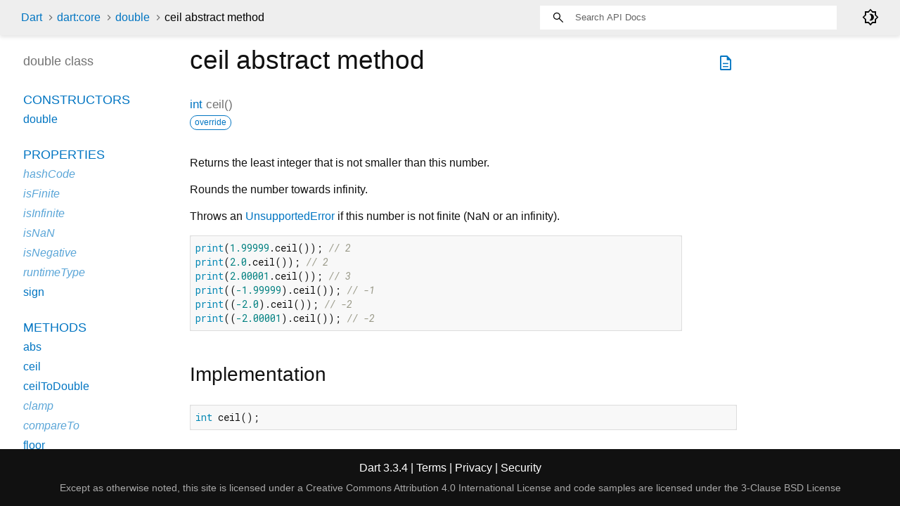

--- FILE ---
content_type: text/html
request_url: https://api.dart.dev/stable/3.3.4/dart-core/double-class-sidebar.html
body_size: 72
content:
<ol>

        <li class="section-title"><a href="dart-core/double-class.html#constructors">Constructors</a></li>
          <li><a href="dart-core/double/double.html">double</a></li>


    
        <li class="section-title">
          <a href="dart-core/double-class.html#instance-properties">Properties</a>
        </li>
          <li class="inherited"><a href="dart-core/num/hashCode.html">hashCode</a></li>
          <li class="inherited"><a href="dart-core/num/isFinite.html">isFinite</a></li>
          <li class="inherited"><a href="dart-core/num/isInfinite.html">isInfinite</a></li>
          <li class="inherited"><a href="dart-core/num/isNaN.html">isNaN</a></li>
          <li class="inherited"><a href="dart-core/num/isNegative.html">isNegative</a></li>
          <li class="inherited"><a href="dart-core/Object/runtimeType.html">runtimeType</a></li>
          <li><a href="dart-core/double/sign.html">sign</a></li>

        <li class="section-title"><a href="dart-core/double-class.html#instance-methods">Methods</a></li>
          <li><a href="dart-core/double/abs.html">abs</a></li>
          <li><a href="dart-core/double/ceil.html">ceil</a></li>
          <li><a href="dart-core/double/ceilToDouble.html">ceilToDouble</a></li>
          <li class="inherited"><a href="dart-core/num/clamp.html">clamp</a></li>
          <li class="inherited"><a href="dart-core/num/compareTo.html">compareTo</a></li>
          <li><a href="dart-core/double/floor.html">floor</a></li>
          <li><a href="dart-core/double/floorToDouble.html">floorToDouble</a></li>
          <li class="inherited"><a href="dart-core/Object/noSuchMethod.html">noSuchMethod</a></li>
          <li><a href="dart-core/double/remainder.html">remainder</a></li>
          <li><a href="dart-core/double/round.html">round</a></li>
          <li><a href="dart-core/double/roundToDouble.html">roundToDouble</a></li>
          <li class="inherited"><a href="dart-core/num/toDouble.html">toDouble</a></li>
          <li class="inherited"><a href="dart-core/num/toInt.html">toInt</a></li>
          <li><a href="dart-core/double/toString.html">toString</a></li>
          <li class="inherited"><a href="dart-core/num/toStringAsExponential.html">toStringAsExponential</a></li>
          <li class="inherited"><a href="dart-core/num/toStringAsFixed.html">toStringAsFixed</a></li>
          <li class="inherited"><a href="dart-core/num/toStringAsPrecision.html">toStringAsPrecision</a></li>
          <li><a href="dart-core/double/truncate.html">truncate</a></li>
          <li><a href="dart-core/double/truncateToDouble.html">truncateToDouble</a></li>

        <li class="section-title"><a href="dart-core/double-class.html#operators">Operators</a></li>
          <li><a href="dart-core/double/operator_modulo.html">operator %</a></li>
          <li><a href="dart-core/double/operator_multiply.html">operator *</a></li>
          <li><a href="dart-core/double/operator_plus.html">operator +</a></li>
          <li><a href="dart-core/double/operator_minus.html">operator -</a></li>
          <li><a href="dart-core/double/operator_divide.html">operator /</a></li>
          <li class="inherited"><a href="dart-core/num/operator_less.html">operator <</a></li>
          <li class="inherited"><a href="dart-core/num/operator_less_equal.html">operator <=</a></li>
          <li class="inherited"><a href="dart-core/num/operator_equals.html">operator ==</a></li>
          <li class="inherited"><a href="dart-core/num/operator_greater.html">operator ></a></li>
          <li class="inherited"><a href="dart-core/num/operator_greater_equal.html">operator >=</a></li>
          <li><a href="dart-core/double/operator_unary_minus.html">operator unary-</a></li>
          <li><a href="dart-core/double/operator_truncate_divide.html">operator ~/</a></li>

    

    

        <li class="section-title"><a href="dart-core/double-class.html#static-methods">Static methods</a></li>
          <li><a href="dart-core/double/parse.html">parse</a></li>
          <li><a href="dart-core/double/tryParse.html">tryParse</a></li>

        <li class="section-title"><a href="dart-core/double-class.html#constants">Constants</a></li>
          <li><a href="dart-core/double/infinity-constant.html">infinity</a></li>
          <li><a href="dart-core/double/maxFinite-constant.html">maxFinite</a></li>
          <li><a href="dart-core/double/minPositive-constant.html">minPositive</a></li>
          <li><a href="dart-core/double/nan-constant.html">nan</a></li>
          <li><a href="dart-core/double/negativeInfinity-constant.html">negativeInfinity</a></li>
</ol>


--- FILE ---
content_type: text/css
request_url: https://api.dart.dev/stable/3.3.4/static-assets/styles.css?v1
body_size: 4345
content:
.light-theme {
  /*background-color body, listdropdown*/
  --main-bg-color: #fff;
  /*header id-tittle*/
  --main-header-color: #eeeeee;
  /*package-name*/
  --main-sidebar-color: #727272;
  /*section-title and section subtitle, desc markdown(body, dd, h3), header a*/
  --main-text-color: #111111;
  /*typehead search-box*/
  --main-search-bar: #fff;
  /* scrollbar-thumb */
  --main-scrollbar-color: #CCC;
  /* footer */
  --main-footer-background: #111111;
  /*header text color*/
  --main-h-text: black;
  /* hyperlinks*/
  --main-hyperlinks-color: #0175C2;
  /*search background*/
  --main-search-background: transparent;

  /*code snippets*/
  --main-code-bg: #f8f8f8;
  --main-keyword-color: #333;
  --main-tag-color: #000080;
  --main-section-color: #900;
  --main-comment-color: #998;
  --main-var-color: #008080;
  --main-string-color: #d14;

  --main-number-filter: invert(0%);
  --main-icon-color: black;
}

.dark-theme {
  /*background-color body, listdropdown*/
  --main-bg-color: #10161E;
  /*header id-tittle*/
  --main-header-color: #1C2834;
  /*package-name*/
  --main-sidebar-color: #fff;
  /*section-title and section subtitle, desc markdown(body, dd, h3), header a*/
  --main-text-color: #fff;
  /*typehead search-box*/
  --main-search-bar: #454545;
  /* scrollbar-thumb */
  --main-scrollbar-color: #5f6368;
  /* footer */
  --main-footer-background: #27323a;
  /* hyperlinks*/
  --main-hyperlinks-color: #00D2FA;
  /*search background*/
  --main-search-background: black;

  /*code snippets*/
  --main-code-bg: #10161E;
  --main-keyword-color: white;
  --main-tag-color: #00D2FA;
  --main-section-color: #FF2D64;
  --main-comment-color: #909CC3;
  --main-var-color: #55A09B;
  --main-string-color: #FF2D64;

  --main-number-filter: invert(100%);
  --main-icon-color: white;
}

#theme {
  display: none;
}

#theme-button {
  position: absolute;
  right: 30px;
  height: 24px;
}

#theme-button .material-symbols-outlined {
  color: var(--main-icon-color);
  user-select: none;
  cursor: pointer;
}

.light-theme #light-theme-button {
  display: none;
}

.dark-theme #dark-theme-button {
  display: none;
}

/*
Only show images that fit their theme using GitHub's syntax, see:
https://github.blog/changelog/2021-11-24-specify-theme-context-for-images-in-markdown/
*/
.dark-theme img[src$="#gh-light-mode-only"] {
  display: none;
}

.light-theme img[src$="#gh-dark-mode-only"] {
  display: none;
}

/* for layout */
html,
body {
  margin: 0;
  padding: 0;
  height: 100%;
  width: 100%;
  overflow: hidden;
  box-sizing: border-box;
}

*, *:before, *:after {
  box-sizing: inherit;
}

body {
  display: flex;
  flex-direction: column;
  -webkit-overflow-scrolling: touch;
}

header {
  flex: 0 0 50px;
  display: flex;
  flex-direction: row;
  align-items: center;
  padding-left: 30px;
  padding-right: 30px;
  background-color: var(--main-header-color);
}

header ol {
  list-style: none;
  margin: 0;
  padding: 0;
}

header ol li {
  display: inline;
}

header form {
  display: flex;
  flex: 1;
  justify-content: flex-end;
}

header#header-search-sidebar {
  height: 50px;
  margin-bottom: 25px;
}

footer {
  flex: 0 0 16px;
  text-align: center;
  padding: 16px 20px;
}

main {
  flex: 1;
  display: flex;
  flex-direction: row;
  min-height: 0;
}

.sidebar-offcanvas-left {
  flex: 0 1 230px;
  order: 1;
  overflow-y: scroll;
  padding: 20px 0 15px 30px;
  margin: 5px 20px 0 0;
}

::-webkit-scrollbar-button{ display: none; height: 13px; border-radius: 0; background-color: #AAA; }
::-webkit-scrollbar-button:hover{ background-color: #AAA; }
::-webkit-scrollbar-thumb{ background-color: var(--main-scrollbar-color); }
::-webkit-scrollbar-thumb:hover{ background-color: var(--main-scrollbar-color); }
::-webkit-scrollbar{ width: 4px; }

.main-content::-webkit-scrollbar{ width: 8px; }

.main-content {
  flex: 1;
  order: 2;
  overflow-y: scroll;
  padding: 10px 20px 0 20px;
}

.sidebar-offcanvas-right {
  flex: 0 1 12em;
  order: 3;
  overflow-y: scroll;
  padding: 20px 15px 15px 15px;
  margin-top: 5px;
  margin-right: 20px;
}
/* end for layout */

body {
  -webkit-text-size-adjust: 100%;
  overflow-x: hidden;
  font-family: Roboto, sans-serif;
  font-size: 16px;
  line-height: 1.42857143;
  color: var(--main-text-color);
  background-color: var(--main-bg-color);
}

nav.navbar {
  background-color: inherit;
  min-height: 50px;
  border: 0;
}

@media (max-width: 840px) {
  .hidden-xs {
    display: none !important;
  }
}

@media (min-width: 841px) {
  .hidden-l {
    display: none !important;
  }
}

nav.navbar .row {
  padding-top: 8px;
}

nav .container {
  white-space: nowrap;
}

header {
  background-color: var(--main-header-color);
  box-shadow: 0 3px 5px rgba(0,0,0,0.1);
}

.pre {
    border: 1px solid #ddd;
    font-size: 14px;
}

.hljs-string, .hljs-doctag {
    color: var(--main-string-color);
}

.hljs-number, .hljs-literal, .hljs-variable, .hljs-template-variable, .hljs-tag .hljs-attr {
    color: var(--main-var-color);
}

.hljs-comment, .hljs-quote {
    color: var(--main-comment-color);
    font-style: italic;
}

.hljs-title, .hljs-section, .hljs-selector-id {
    color: var(--main-section-color);
    font-weight: bold;
}

.hljs-tag, .hljs-name, .hljs-attribute {
    color: var(--main-tag-color);
    font-weight: normal;
}

.hljs-keyword, .hljs-selector-tag, .hljs-subst {
    color: var(--main-keyword-color);
    font-weight: bold;
}

.hljs {
    display: block;
    overflow-x: auto;
    padding: 0.5em;
    color: var(--main-text-color);
    background: var(--main-code-bg);
}

a {
  text-decoration: none;
}

section {
  margin-bottom: 36px;
}

dl {
  margin: 0;
}

h1,
h2,
h3,
h4,
h5,
h6 {
  font-family: Roboto, sans-serif;
  font-weight: 400;
  margin-top: 1.5em;
  color: var(--main-text-color);
}

h1.title {
  overflow: hidden;
  text-overflow: ellipsis;
}

h1 {
  font-size: 37px;
  margin-top: 0;
  margin-bottom: 0.67em;
}

h2 {
  font-size: 28px;
}

h5 {
  font-size: 16px;
}

p {
  margin-bottom: 1em;
  margin-top: 0;
}

a {
  color: var(--main-hyperlinks-color);
}

a:hover {
  color: #13B9FD;
}

pre.prettyprint {
  font-family: 'Roboto Mono', Menlo, monospace;
  color: black;
  border-radius: 0;
  font-size: 15px;
  word-wrap: normal;
  line-height: 1.4;
  border: 0;
  margin: 16px 0 16px 0;
  padding: 8px;
}

pre code {
  white-space: pre;
  word-wrap: initial;
  font-size: 100%
}

.fixed {
  white-space: pre;
}

pre {
  border: 1px solid #ddd;
  background-color: #eee;
  font-size: 14px;
}

code {
  font-family: 'Roboto Mono', Menlo, monospace;
  color: inherit;
  padding: 0.2em 0.4em;
  font-size: 85%;
  background-color: rgba(27,31,35,0.05);
  border-radius: 3px;
}

@media(max-width: 840px) {
  nav .container {
    width: 100%
  }

  h1 {
    font-size: 24px;
  }

  pre {
    margin: 16px 0;
  }
}

header h1 {
  font-weight: 400;
  margin-bottom: 16px;
}

header a,
header p,
header li {
  color: #0175C2;
}

header a:hover {
  color: #0175C2;
}

header h1 .kind {
  color: #555;
}

dt {
  font-weight: normal;
}

dd {
  color: var(--main-text-color);
  margin-bottom: 1em;
  margin-left: 0;
}

dd.callable, dd.constant, dd.property {
  margin-bottom: 24px;
}

dd p {
  overflow-x: hidden;
  text-overflow: ellipsis;
  margin-bottom: 0;
}

/* Enum values do not have their own pages; their full docs are presented on the
 * enum class's page. */
dt.constant + dd p {
  margin-bottom: 1em;
}

/* indents wrapped lines */
section.summary dt {
  margin-left: 24px;
  text-indent: -24px;
}

.dl-horizontal dd {
  margin-left: initial;
}

dl.dl-horizontal dt {
  font-style: normal;
  text-align: left;
  color: #727272;
  margin-right: 20px;
  width: initial;
}

dt .name {
  font-weight: 500;
}

dl dt.callable .name {
  float: none;
  width: auto;
}

.type-parameter {
  white-space: nowrap;
}

.multi-line-signature .type-parameter .parameter {
  margin-left: 0;
  display: unset;
}

.parameter-list {
  display: table-cell;
  margin-left: 10px;
  list-style-type: none;
  padding-inline-start: unset;
}

.signature {
  color: var(--main-text-color);
}

.signature a {
  color: var(--main-hyperlinks-color);
}

.optional {
  font-style: italic;
}

.undocumented {
  font-style: italic;
}

.is-const {
  font-style: italic;
}

.deprecated {
  text-decoration: line-through;
}

.category.linked {
  font-weight: bold;
  opacity: 1;
}

/* Colors for category based on categoryOrder in dartdoc_options.config. */
.category.cp-0 {
  background-color: #54b7c4
}

.category.cp-1 {
  background-color: #54c47f
}

.category.cp-2 {
  background-color: #c4c254
}

.category.cp-3 {
  background-color: #c49f54
}

.category.cp-4 {
  background-color: #c45465
}

.category.cp-5 {
  background-color: #c454c4
}

.category a {
  color: white;
}

.category {
  padding: 2px 4px;
  font-size: 12px;
  border-radius: 4px;
  background-color: #999;
  text-transform: uppercase;
  color: white;
  opacity: .5;
}

h1 .category {
  vertical-align: middle;
}

/* The badge under a declaration for things like "const", "read-only", etc. and for the badges inline like sealed or interface */
/* See https://github.com/dart-lang/dartdoc/blob/main/lib/src/model/feature.dart */
.feature {
  display: inline-block;
  background: var(--main-bg-color);
  border: 1px solid var(--main-hyperlinks-color);
  border-radius: 20px;
  color: var(--main-hyperlinks-color);

  font-size: 12px;
  padding: 1px 6px;
  margin: 0 8px 0 0;
}

a.feature:hover {
  border-color: #13B9FD;
}

h1 .feature {
  vertical-align: middle;
  margin: 0 -2px 0 0;
}

.source-link {
  padding: 18px 4px;
  font-size: 18px;
  vertical-align: middle;
}

@media (max-width: 840px) {
  .source-link {
    padding: 7px 2px;
    font-size: 10px;
  }
}

#external-links {
  float: right;
}

.btn-group {
  position: relative;
  display: inline-flex;
  vertical-align: middle;
}

footer {
  color: #fff;
  background-color: var(--main-footer-background);
  width: 100%;
}

footer p {
  margin: 0;
}

footer .no-break {
  white-space: nowrap;
}

footer .container {
  padding-left: 0;
  padding-right: 0;
}

footer a, footer a:hover {
  color: #fff;
}

.markdown.desc {
  max-width: 700px;
}

.markdown h1 {
  font-size: 24px;
  margin-bottom: 8px;
}

.markdown h2 {
  font-size: 20px;
  margin-top: 24px;
  margin-bottom: 8px;
}

.markdown h3 {
  font-size: 18px;
  margin-bottom: 8px;
  color: var(--main-text-color);
}

.markdown h4 {
  font-size: 16px;
  margin-bottom: 0;
}

.markdown li p {
  margin: 0;
}

table {
  margin-bottom: 1em;
}

table,
th,
td {
  border: 1px solid lightgrey;
  border-collapse: collapse;
}

th,
td {
  padding: 8px;
}

.gt-separated {
  list-style: none;
  padding: 0;
  margin: 0;
}

.gt-separated li {
  display: inline-block;
}

.gt-separated li:before {
  background-image: url("data:image/svg+xml;utf8,<svg xmlns='http://www.w3.org/2000/svg' width='16' height='16' viewBox='0 0 16 16'><path fill='%23DDDDDD' d='M6.7,4L5.7,4.9L8.8,8l-3.1,3.1L6.7,12l4-4L6.7,4z'/></svg>");
  background-position: center;
  content: "\00a0";
  margin: 0 6px 0 4px;
  padding: 0 3px 0 0;
}

.gt-separated.dark li:before {
  background-image: url("data:image/svg+xml;utf8,<svg xmlns='http://www.w3.org/2000/svg' width='16' height='16' viewBox='0 0 16 16'><path fill='%23727272' d='M6.7,4L5.7,4.9L8.8,8l-3.1,3.1L6.7,12l4-4L6.7,4z'/></svg>");
}

.gt-separated li:first-child:before {
  background-image: none;
  content: "";
  margin: 0;
  padding: 0;
}

.multi-line-signature {
  font-size: 17px;
  color: #727272;
}

.multi-line-signature .parameter {
  margin-left: 24px;
  display: block;
}

.breadcrumbs {
  padding: 0;
  margin: 8px 0 8px 0;
  white-space: nowrap;
  line-height: 1;
}

@media screen and (min-width: 840px) {
  nav ol.breadcrumbs {
    float: left;
  }
}

@media screen and (max-width: 840px) {
  .breadcrumbs {
    margin: 0 0 24px 0;
    overflow-x: hidden;
  }
}

.breadcrumbs .gt-separated .dark .hidden-xs li+li:before {
  color: var(--main-h-text);
}

ol.breadcrumbs li a {
  color: var(--main-hyperlinks-color);
}

.self-crumb {
  color: var(--main-h-text);
}

.self-name {
  color: #555;
  display: none;
}

.annotation-list {
  list-style: none;
  padding: 0;
  display: inline;
}

.comma-separated {
  list-style: none;
  padding: 0;
  display: inline;
}

.comma-separated li {
  display: inline;
}

.comma-separated li:after {
  content: ", ";
}

.comma-separated li:last-child:after {
  content: "";
}

.end-with-period li:last-child:after {
  content: ".";
}

.container > section:first-child {
  border: 0;
}

.constructor-modifier {
  font-style: italic;
}

section.multi-line-signature div.parameters {
  margin-left: 24px;
}

/* sidebar styles */

.sidebar ol {
  list-style: none;
  line-height: 22px;
  margin-top: 0;
  margin-bottom: 0;
  padding: 0 0 15px 0;
}

.sidebar h5 a,
.sidebar h5 a:hover {
  color: var(--main-sidebar-color);
}

.sidebar h5,
.sidebar ol li {
  text-overflow: ellipsis;
  overflow: hidden;
  padding: 3px 0 3px 3px;
}

.sidebar h5 {
  color: var(--main-sidebar-color);
  font-size: 18px;
  margin: 0 0 22px 0;
  padding-top: 0;
}

.sidebar ol li.section-title {
  font-size: 18px;
  font-weight: normal;
  text-transform: uppercase;
  padding-top: 25px;
}

.sidebar ol li.section-subtitle a {
  color: inherit;
}

.sidebar ol li.section-subtitle {
  font-weight: 400;
  text-transform: uppercase;
}

.sidebar ol li.section-subitem {
  margin-left: 12px;
}

.sidebar ol li:first-child {
  padding-top: 3px;
  margin-top: 0;
}

button {
  padding: 0;
}

#sidenav-left-toggle {
  display: none;
  vertical-align: text-bottom;
  padding: 0;
  color: var(--main-icon-color);
  user-select: none;
  cursor: pointer;
}

/* left-nav disappears, and can transition in from the left */
@media screen and (max-width:840px) {
  #sidenav-left-toggle {
    display: inline;
    width: 24px;
    height: 24px;
    border: none;
    margin-right: 24px;
    margin-left: 24px;
    font-size: 24px;
  }

  #overlay-under-drawer.active {
    opacity: 0.4;
    height: 100%;
    z-index: 1999;
    position: fixed;
    top: 0;
    left: 0;
    right: 0;
    bottom: 0;
    background-color: black;
    display: block;
  }

  .sidebar-offcanvas-left {
    left: -100%;
    position: fixed;
    -webkit-transition:all .25s ease-out;
    -o-transition:all .25s ease-out;
    transition:all .25s ease-out;
    z-index: 2000;
    top: 0;
    width: 280px; /* works all the way down to an iphone 4 */
    height: 90%;
    background-color: var(--main-bg-color);
    overflow-y: scroll; /* TODO: how to hide scroll bars? */
    padding: 10px;
    margin: 10px 10px;
    box-shadow: 5px 5px 5px 5px #444444;
  }

  ol#sidebar-nav {
    font-size: 18px;
    white-space: pre-line;
  }

  .sidebar-offcanvas-left.active {
    left: 0; /* this animates our drawer into the page */
  }

  .self-name {
    display: inline-block;
    color: var(--main-hyperlinks-color);
  }
}

.sidebar-offcanvas-left h5 {
  margin-bottom: 10px;
}

.sidebar-offcanvas-left h5:last-of-type {
  border: 0;
  margin-bottom: 25px;
}

/* the right nav disappears out of view when the window shrinks */
@media screen and (max-width: 992px) {
  .sidebar-offcanvas-right {
     display: none;
   }
}

#overlay-under-drawer {
  display: none;
}

/* find-as-you-type search box */

.form-control {
  border-radius: 0;
  border: 0;
}

@media screen and (max-width: 840px) {
  form.search {
    display: none;
  }
}

.typeahead {
  width: 200px;
  padding: 2px 7px 1px 7px;
  line-height: 20px;
  outline: none;
}

.tt-wrapper {
  position: relative;
  display: inline-block;
}

.tt-input {
  position: relative;
  vertical-align: top;
}

.navbar-right .tt-menu {
  right: 0;
  left: inherit !important;
  width: 540px;
  max-height: 280px;
  overflow-y: scroll;
}

.navbar-right {
  padding-right: 60px;
}

.tt-menu {
  position: absolute;
  top: 100%;
  left: 0;
  z-index: 100;
  font-size: 14px;
  margin: 0;
  background-color: var(--main-bg-color);
  border: 1px solid var(--main-header-color);
  -webkit-box-shadow: 0 5px 10px rgba(0,0,0,.2);
     -moz-box-shadow: 0 5px 10px rgba(0,0,0,.2);
          box-shadow: 0 5px 10px rgba(0,0,0,.2);
}


.typeahead {
  padding: 17px 17px 17px 50px;
  width: 422px;
  height: 20px;
  font-size: 13px;
  background-image: url("./search.svg");
  background-repeat: no-repeat;
  background-position: 4%;
  outline: 0;
  background-size: 20px;
  filter: var(--main-number-filter);
    -webkit-filter: var(--main-number-filter);
}

.search-summary {
  margin-bottom: 10px;
}

a.tt-container {
  font-size: 16px;
  color: var(--main-hyperlinks-color);
}

.enter-search-message {
  position: -webkit-sticky;
  position: sticky;
  top: 0;
  background-color: #AAA;
  padding: 0;
  font-size: 14px;
  margin: 0;
  clear: both;
  text-align: center;
  color: black;
}

.tt-suggestion:hover {
  cursor: pointer;
  color: #fff;
  background-color: #0097cf;
}

.tt-suggestion:hover .search-from-lib {
  color: #ddd;
}

.tt-suggestion.tt-cursor {
  color: #fff;
  background-color: #0097cf;
}

.tt-suggestion.tt-cursor .search-from-lib {
  color: #ddd;
}

.tt-suggestion p {
  margin: 0;
}

.tt-container {
  font-size: 14px;
  margin-bottom: 0;
  margin-top: 15px;
}

.tt-container-text {
  color: var(--main-text-color);
}


/* Search results formatting for mini results below search bar. */

.tt-search-results .tt-container {
  margin-top: 5px;
  margin-bottom: 5px;
}

/* Do not show the container as a section. */
.tt-search-results .tt-container-text {
  display: none
}

/* An inline style. */
.tt-search-results .tt-suggestion {
  color: var(--main-text-color);
  margin-top: 5px;
  overflow: hidden;
  padding-left: 10px;
  padding-right: 10px;
  text-overflow: ellipsis;
  white-space: nowrap;
}

.tt-search-results .tt-suggestion-title {
  font-size: 14px;
  padding-right: 5px;
}

.tt-search-results .tt-suggestion-container {
  color: var(--main-keyword-color);
  font-size: 14px;
  font-style: italic;
  padding-right: 5px;
}

.tt-search-results .one-line-description {
  color: var(--main-keyword-color);
  display: inline;
  margin-left: 0;
}


.tt-search-results .one-line-description::before {
  content: open-quote;
}

.tt-search-results .one-line-description::after {
  content: close-quote;
}

/* Search results formatting for `search.html`. */

/* A block style. */
#dartdoc-main-content .tt-suggestion {
  color: var(--main-text-color);
  margin-top: 5px;
  margin-bottom: 10px;
  border-style: solid;
  border-color: lightgrey;
  border-width: 0.5px;
}

#dartdoc-main-content .tt-suggestion-title {
  display: block;
  font-weight: 500;
  margin: 4px 10px 0;
}

#dartdoc-main-content .one-line-description {
  display: block;
  margin: 2px 10px 3px;
}

/* Do not show a result's container. */
#dartdoc-main-content .tt-suggestion-container {
  display: none;
}

@media screen and (max-width: 840px) {
 .typeahead {
   padding: 17px 17px 17px 33px;
   width: 240px;
   height: 17px;
   border: 1px solid #f5f5f5;
   background-position: 3%;
   margin: 10px 10px 10px 9px;
 }

  header {
    padding-left: 0;
  }
}

@media screen and (max-width: 320px) {
  #sidenav-left-toggle {
    margin-right: 10px;
    margin-left: 20px;
  }

  .self-name {
    margin-right: 10px;
  }
}

::placeholder {
  filter: brightness(0.85);
}

.search-body {
  border: 1px solid #7f7f7f;
  max-width: 400px;
  box-shadow: 3px 3px 5px rgba(0,0,0,0.1);
}

section#setter {
  border-top: 1px solid #ddd;
  padding-top: 36px;
}

li.inherited a {
  opacity: 0.65;
  font-style: italic;
}

#instance-methods dt.inherited .name,
#instance-properties dt.inherited .name,
#operators dt.inherited .name {
  font-weight: 400;
  font-style: italic;
}

#instance-methods dt.inherited .signature,
#instance-properties dt.inherited .signature,
#operators dt.inherited .signature {
  font-weight: 400;
}

@media print {
  .subnav, .sidebar {
    display: none;
  }

  a[href]:after {
   content: "" !important;
  }
}
